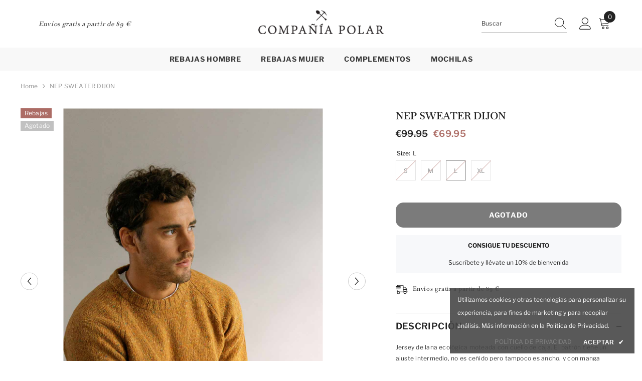

--- FILE ---
content_type: text/html; charset=utf-8
request_url: https://polarcompany.es/products/nep-sweater-mustard?variant=40312842125421&section_id=template--20035129901385__main
body_size: 7157
content:
<div id="shopify-section-template--20035129901385__main" class="shopify-section"><link href="//polarcompany.es/cdn/shop/t/52/assets/component-product.css?v=101967815512918453721698842323" rel="stylesheet" type="text/css" media="all" />
<link href="//polarcompany.es/cdn/shop/t/52/assets/component-review.css?v=100129706126506303331698842323" rel="stylesheet" type="text/css" media="all" />
<link href="//polarcompany.es/cdn/shop/t/52/assets/component-price.css?v=139205013722916111901698842323" rel="stylesheet" type="text/css" media="all" />
<link href="//polarcompany.es/cdn/shop/t/52/assets/component-badge.css?v=20633729062276667811698842322" rel="stylesheet" type="text/css" media="all" />
<link href="//polarcompany.es/cdn/shop/t/52/assets/component-rte.css?v=74468535300400368301698842323" rel="stylesheet" type="text/css" media="all" />
<link href="//polarcompany.es/cdn/shop/t/52/assets/component-share.css?v=38383599121620234941698842323" rel="stylesheet" type="text/css" media="all" />
<link href="//polarcompany.es/cdn/shop/t/52/assets/component-tab.css?v=57604492746316682781698842323" rel="stylesheet" type="text/css" media="all" />
<link href="//polarcompany.es/cdn/shop/t/52/assets/component-product-form.css?v=140087122189431595481698842323" rel="stylesheet" type="text/css" media="all" />
<link href="//polarcompany.es/cdn/shop/t/52/assets/component-grid.css?v=14116691739327510611698842322" rel="stylesheet" type="text/css" media="all" />




    <style type="text/css">
    #ProductSection-template--20035129901385__main .productView-thumbnail .productView-thumbnail-link:after{
        padding-bottom: 148%;
    }

    #ProductSection-template--20035129901385__main .cursor-wrapper .counter {
        color: #191919;
    }

    #ProductSection-template--20035129901385__main .cursor-wrapper .counter #count-image:before {
        background-color: #191919;
    }

    #ProductSection-template--20035129901385__main .custom-cursor__inner .arrow:before,
    #ProductSection-template--20035129901385__main .custom-cursor__inner .arrow:after {
        background-color: #000000;
    }

    #ProductSection-template--20035129901385__main .tabs-contents .toggleLink,
    #ProductSection-template--20035129901385__main .tabs .tab .tab-title {
        font-size: 18px;
        font-weight: 600;
        text-transform: none;
        padding-top: 15px;
        padding-bottom: 15px;
    }

    

    

    @media (max-width: 550px) {
        #ProductSection-template--20035129901385__main .tabs-contents .toggleLink,
        #ProductSection-template--20035129901385__main .tabs .tab .tab-title {
            font-size: 16px;
        }
    }

    @media (max-width: 767px) {
        #ProductSection-template--20035129901385__main {
            padding-top: 0px;
            padding-bottom: 0px;
        }
    }

    @media (min-width: 1025px) {
        
    }

    @media (min-width: 768px) and (max-width: 1199px) {
        #ProductSection-template--20035129901385__main {
            padding-top: 0px;
            padding-bottom: 0px;
        }
    }

    @media (min-width: 1200px) {
        #ProductSection-template--20035129901385__main {
            padding-top: 0px;
            padding-bottom: 0px;
        }
    }
</style>
<script>
    window.product_inven_array_6886005997677 = {
        
            '40312842059885': '0',
        
            '40312842092653': '0',
        
            '40312842125421': '0',
        
            '40312842158189': '0',
        
    };

    window.selling_array_6886005997677 = {
        
            '40312842059885': 'deny',
        
            '40312842092653': 'deny',
        
            '40312842125421': 'deny',
        
            '40312842158189': 'deny',
        
    };

    window.subtotal = {
        show: false,
        style: 1,
        text: `Añadir al carrito - [value]`
    };
  
    window.variant_image_group = 'false';
  
</script><link rel="stylesheet" href="//polarcompany.es/cdn/shop/t/52/assets/component-fancybox.css?v=162524859697928915511698842322" media="print" onload="this.media='all'">
    <noscript><link href="//polarcompany.es/cdn/shop/t/52/assets/component-fancybox.css?v=162524859697928915511698842322" rel="stylesheet" type="text/css" media="all" /></noscript><div class="product-details product-default" data-section-id="template--20035129901385__main" data-section-type="product" id="ProductSection-template--20035129901385__main" data-has-combo="false" data-image-opo>
    
<div class="productView-moreItem moreItem-breadcrumb "
            style="--spacing-top: 10px;
            --spacing-bottom: 20px;
            --spacing-top-mb: 0px;
            --spacing-bottom-mb: 0px;
            --breadcrumb-bg:rgba(0,0,0,0);
            --breadcrumb-mb-bg: #f6f6f6;
            "
        >
            
                <div class="breadcrumb-bg">
            
                <div class="container">
                    

<link href="//polarcompany.es/cdn/shop/t/52/assets/component-breadcrumb.css?v=27908482502108923081698842322" rel="stylesheet" type="text/css" media="all" /><breadcrumb-component class="breadcrumb-container style--line_clamp_1">
        <nav class="breadcrumb breadcrumb-left" role="navigation" aria-label="breadcrumbs">
        <a class="link home-link" href="/">Home</a><span class="separate" aria-hidden="true"><svg xmlns="http://www.w3.org/2000/svg" viewBox="0 0 24 24"><path d="M 7.75 1.34375 L 6.25 2.65625 L 14.65625 12 L 6.25 21.34375 L 7.75 22.65625 L 16.75 12.65625 L 17.34375 12 L 16.75 11.34375 Z"></path></svg></span>
                <span>NEP SWEATER DIJON</span><span class="observe-element" style="width: 1px; height: 1px; background: transparent; display: inline-block; flex-shrink: 0;"></span>
        </nav>
    </breadcrumb-component>
    <script type="text/javascript">
        if (typeof breadcrumbComponentDeclare == 'undefiend') {
            class BreadcrumbComponent extends HTMLElement {
                constructor() {
                    super();
                }

                connectedCallback() {
                    this.firstLink = this.querySelector('.link.home-link')
                    this.lastLink = this.querySelector('.observe-element')
                    this.classList.add('initialized');
                    this.initObservers();
                }

                static createHandler(position = 'first', breadcrumb = null) {
                    const handler = (entries, observer) => {
                        entries.forEach(entry => {
                            if (breadcrumb == null) return observer.disconnect();
                            if (entry.isIntersecting ) {
                                breadcrumb.classList.add(`disable-${position}`);
                            } else {
                                breadcrumb.classList.remove(`disable-${position}`);
                            }
                        })
                    }
                    return handler;
                }

                initObservers() {
                    const scrollToFirstHandler = BreadcrumbComponent.createHandler('first', this);
                    const scrollToLastHandler = BreadcrumbComponent.createHandler('last', this);
                    
                    this.scrollToFirstObserver = new IntersectionObserver(scrollToFirstHandler, { threshold: 1 });
                    this.scrollToLastObserver = new IntersectionObserver(scrollToLastHandler, { threshold: 0.6 });

                    this.scrollToFirstObserver.observe(this.firstLink);
                    this.scrollToLastObserver.observe(this.lastLink);
                }
            }   

            window.addEventListener('load', () => {
                customElements.define('breadcrumb-component', BreadcrumbComponent);
            })

            var breadcrumbComponentDeclare = BreadcrumbComponent;
        }
    </script>
                </div>
            
                </div>
            
        </div>
    
    <div class="container productView-container">
        <div class="productView halo-productView layout-3 positionMainImage--left productView-sticky" data-product-handle="nep-sweater-mustard"><div class="productView-top">
                    <div class="halo-productView-left productView-images clearfix" data-image-gallery><div class="productView-images-wrapper" data-video-popup>
                            <div class="productView-image-wrapper"><div class="productView-badge badge-left halo-productBadges halo-productBadges--left date- date1-" data-new-badge-number=""><span class="badge sale-badge" aria-hidden="true">Rebajas
</span><span class="badge sold-out-badge" aria-hidden="true">
                Agotado
            </span></div>
<div class="productView-nav style-1 image-fit-contain" 
                                    data-image-gallery-main
                                    data-arrows-desk="true"
                                    data-arrows-mobi="true"
                                    data-counter-mobi="false"
                                    data-media-count="6"
                                ><div class="productView-image productView-image-square fit-contain" data-index="1">
                                                    <div class="productView-img-container product-single__media" data-media-id="21898093166701"
                                                        
                                                            
                                                                
                                                                    style="padding-bottom: 100%;"
                                                                
                                                            
                                                        
                                                    >
                                                        <div 
                                                            class="media" 
                                                             data-zoom-image="//polarcompany.es/cdn/shop/products/IMG_1342.jpg?v=1694684892" 
                                                             data-fancybox="images" href="//polarcompany.es/cdn/shop/products/IMG_1342.jpg?v=1694684892" 
                                                        >
                                                            <img id="product-featured-image-21898093166701"
                                                                srcset="//polarcompany.es/cdn/shop/products/IMG_1342.jpg?v=1694684892"
                                                                src="//polarcompany.es/cdn/shop/products/IMG_1342.jpg?v=1694684892"
                                                                alt=""
                                                                sizes="auto"
                                                                data-sizes="auto"
                                                                data-main-image
                                                                data-index="1"
                                                                data-cursor-image
                                                                
                                                            /></div>
                                                    </div>
                                                </div><div class="productView-image productView-image-square fit-contain" data-index="2">
                                                    <div class="productView-img-container product-single__media" data-media-id="21898093199469"
                                                        
                                                            
                                                                
                                                                    style="padding-bottom: 100%;"
                                                                
                                                            
                                                        
                                                    >
                                                        <div 
                                                            class="media" 
                                                             data-zoom-image="//polarcompany.es/cdn/shop/products/IMG_1344.jpg?v=1694684892" 
                                                             data-fancybox="images" href="//polarcompany.es/cdn/shop/products/IMG_1344.jpg?v=1694684892" 
                                                        >
                                                            <img id="product-featured-image-21898093199469"
                                                                srcset="//polarcompany.es/cdn/shop/products/IMG_1344.jpg?v=1694684892"
                                                                src="//polarcompany.es/cdn/shop/products/IMG_1344.jpg?v=1694684892"
                                                                alt=""
                                                                sizes="auto"
                                                                data-sizes="auto"
                                                                data-main-image
                                                                data-index="2"
                                                                data-cursor-image
                                                                
                                                            /></div>
                                                    </div>
                                                </div><div class="productView-image productView-image-square fit-contain" data-index="3">
                                                    <div class="productView-img-container product-single__media" data-media-id="21898093101165"
                                                        
                                                            
                                                                
                                                                    style="padding-bottom: 100%;"
                                                                
                                                            
                                                        
                                                    >
                                                        <div 
                                                            class="media" 
                                                             data-zoom-image="//polarcompany.es/cdn/shop/products/IMG_1332.jpg?v=1694684892" 
                                                             data-fancybox="images" href="//polarcompany.es/cdn/shop/products/IMG_1332.jpg?v=1694684892" 
                                                        >
                                                            <img id="product-featured-image-21898093101165"
                                                                srcset="//polarcompany.es/cdn/shop/products/IMG_1332.jpg?v=1694684892"
                                                                src="//polarcompany.es/cdn/shop/products/IMG_1332.jpg?v=1694684892"
                                                                alt=""
                                                                sizes="auto"
                                                                data-sizes="auto"
                                                                data-main-image
                                                                data-index="3"
                                                                data-cursor-image
                                                                
                                                            /></div>
                                                    </div>
                                                </div><div class="productView-image productView-image-square fit-contain" data-index="4">
                                                    <div class="productView-img-container product-single__media" data-media-id="21840018931821"
                                                        
                                                            
                                                                
                                                                    style="padding-bottom: 100%;"
                                                                
                                                            
                                                        
                                                    >
                                                        <div 
                                                            class="media" 
                                                             data-zoom-image="//polarcompany.es/cdn/shop/products/48_42b30e51-9417-422b-b47d-05e4ce86628f.jpg?v=1694684892" 
                                                             data-fancybox="images" href="//polarcompany.es/cdn/shop/products/48_42b30e51-9417-422b-b47d-05e4ce86628f.jpg?v=1694684892" 
                                                        >
                                                            <img id="product-featured-image-21840018931821"
                                                                srcset="//polarcompany.es/cdn/shop/products/48_42b30e51-9417-422b-b47d-05e4ce86628f.jpg?v=1694684892"
                                                                src="//polarcompany.es/cdn/shop/products/48_42b30e51-9417-422b-b47d-05e4ce86628f.jpg?v=1694684892"
                                                                alt=""
                                                                sizes="auto"
                                                                data-sizes="auto"
                                                                data-main-image
                                                                data-index="4"
                                                                data-cursor-image
                                                                
                                                            /></div>
                                                    </div>
                                                </div><div class="productView-image productView-image-square fit-contain" data-index="5">
                                                    <div class="productView-img-container product-single__media" data-media-id="21840029352045"
                                                        
                                                            
                                                                
                                                                    style="padding-bottom: 100%;"
                                                                
                                                            
                                                        
                                                    >
                                                        <div 
                                                            class="media" 
                                                             data-zoom-image="//polarcompany.es/cdn/shop/products/56_c5a69d03-12e3-4ac0-a8a9-ba545fe48e9f.jpg?v=1665249247" 
                                                             data-fancybox="images" href="//polarcompany.es/cdn/shop/products/56_c5a69d03-12e3-4ac0-a8a9-ba545fe48e9f.jpg?v=1665249247" 
                                                        >
                                                            <img id="product-featured-image-21840029352045"
                                                                srcset="//polarcompany.es/cdn/shop/products/56_c5a69d03-12e3-4ac0-a8a9-ba545fe48e9f.jpg?v=1665249247"
                                                                src="//polarcompany.es/cdn/shop/products/56_c5a69d03-12e3-4ac0-a8a9-ba545fe48e9f.jpg?v=1665249247"
                                                                alt=""
                                                                sizes="auto"
                                                                data-sizes="auto"
                                                                data-main-image
                                                                data-index="5"
                                                                data-cursor-image
                                                                
                                                            /></div>
                                                    </div>
                                                </div><div class="productView-image productView-image-square fit-contain" data-index="6">
                                                    <div class="productView-img-container product-single__media" data-media-id="44003473752393"
                                                        
                                                            
                                                                
                                                                    style="padding-bottom: 100%;"
                                                                
                                                            
                                                        
                                                    >
                                                        <div 
                                                            class="media" 
                                                             data-zoom-image="//polarcompany.es/cdn/shop/files/medidasneplcpaw23_b3655402-8304-4f47-b1ed-28964d092207.png?v=1698510289" 
                                                             data-fancybox="images" href="//polarcompany.es/cdn/shop/files/medidasneplcpaw23_b3655402-8304-4f47-b1ed-28964d092207.png?v=1698510289" 
                                                        >
                                                            <img id="product-featured-image-44003473752393"
                                                                srcset="//polarcompany.es/cdn/shop/files/medidasneplcpaw23_b3655402-8304-4f47-b1ed-28964d092207.png?v=1698510289"
                                                                src="//polarcompany.es/cdn/shop/files/medidasneplcpaw23_b3655402-8304-4f47-b1ed-28964d092207.png?v=1698510289"
                                                                alt=""
                                                                sizes="auto"
                                                                data-sizes="auto"
                                                                data-main-image
                                                                data-index="6"
                                                                data-cursor-image
                                                                
                                                            /></div>
                                                    </div>
                                                </div></div><div class="productView-videoPopup"></div></div><div class="productView-thumbnail-wrapper">
                                    <div class="productView-for clearfix" data-max-thumbnail-to-show="4"><div class="productView-thumbnail" data-media-id="template--20035129901385__main-21898093166701">
                                                        <div class="productView-thumbnail-link" data-image="//polarcompany.es/cdn/shop/products/IMG_1342_large.jpg?v=1694684892">
                                                            <img srcset="//polarcompany.es/cdn/shop/products/IMG_1342_medium.jpg?v=1694684892" src="//polarcompany.es/cdn/shop/products/IMG_1342_medium.jpg?v=1694684892" alt="NEP SWEATER DIJON"  /></div>
                                                    </div><div class="productView-thumbnail" data-media-id="template--20035129901385__main-21898093199469">
                                                        <div class="productView-thumbnail-link" data-image="//polarcompany.es/cdn/shop/products/IMG_1344_large.jpg?v=1694684892">
                                                            <img srcset="//polarcompany.es/cdn/shop/products/IMG_1344_medium.jpg?v=1694684892" src="//polarcompany.es/cdn/shop/products/IMG_1344_medium.jpg?v=1694684892" alt="NEP SWEATER DIJON"  /></div>
                                                    </div><div class="productView-thumbnail" data-media-id="template--20035129901385__main-21898093101165">
                                                        <div class="productView-thumbnail-link" data-image="//polarcompany.es/cdn/shop/products/IMG_1332_large.jpg?v=1694684892">
                                                            <img srcset="//polarcompany.es/cdn/shop/products/IMG_1332_medium.jpg?v=1694684892" src="//polarcompany.es/cdn/shop/products/IMG_1332_medium.jpg?v=1694684892" alt="NEP SWEATER DIJON"  /></div>
                                                    </div><div class="productView-thumbnail" data-media-id="template--20035129901385__main-21840018931821">
                                                        <div class="productView-thumbnail-link" data-image="//polarcompany.es/cdn/shop/products/48_42b30e51-9417-422b-b47d-05e4ce86628f_large.jpg?v=1694684892">
                                                            <img srcset="//polarcompany.es/cdn/shop/products/48_42b30e51-9417-422b-b47d-05e4ce86628f_medium.jpg?v=1694684892" src="//polarcompany.es/cdn/shop/products/48_42b30e51-9417-422b-b47d-05e4ce86628f_medium.jpg?v=1694684892" alt="NEP SWEATER DIJON"  /></div>
                                                    </div><div class="productView-thumbnail" data-media-id="template--20035129901385__main-21840029352045">
                                                        <div class="productView-thumbnail-link" data-image="//polarcompany.es/cdn/shop/products/56_c5a69d03-12e3-4ac0-a8a9-ba545fe48e9f_large.jpg?v=1665249247">
                                                            <img srcset="//polarcompany.es/cdn/shop/products/56_c5a69d03-12e3-4ac0-a8a9-ba545fe48e9f_medium.jpg?v=1665249247" src="//polarcompany.es/cdn/shop/products/56_c5a69d03-12e3-4ac0-a8a9-ba545fe48e9f_medium.jpg?v=1665249247" alt="NEP SWEATER DIJON"  /></div>
                                                    </div><div class="productView-thumbnail" data-media-id="template--20035129901385__main-44003473752393">
                                                        <div class="productView-thumbnail-link" data-image="//polarcompany.es/cdn/shop/files/medidasneplcpaw23_b3655402-8304-4f47-b1ed-28964d092207_large.png?v=1698510289">
                                                            <img srcset="//polarcompany.es/cdn/shop/files/medidasneplcpaw23_b3655402-8304-4f47-b1ed-28964d092207_medium.png?v=1698510289" src="//polarcompany.es/cdn/shop/files/medidasneplcpaw23_b3655402-8304-4f47-b1ed-28964d092207_medium.png?v=1698510289" alt="NEP SWEATER DIJON"  /></div>
                                                    </div></div>
                                </div></div>
                    </div>
                    <div class="halo-productView-right productView-details clearfix">
                        <div class="productView-product clearfix"><div class="productView-moreItem"
                                            style="--spacing-top: 0px;
                                            --spacing-bottom: 10px"
                                        >
                                            <h1 class="productView-title" style="--color-title: #232323;--fontsize-text: 20px;--fontsize-mb-text: 18px;"><span>NEP SWEATER DIJON</span></h1>
                                        </div>
                                        <div class="productView-moreItem"
                                            style="--spacing-top: 0px;
                                            --spacing-bottom: 17px;
                                            --fontsize-text: 18px"
                                        >
                                            
                                                <div class="productView-price no-js-hidden clearfix" id="product-price-6886005997677"><div class="price price--medium price--sold-out  price--on-sale ">
    <dl><div class="price__regular"><dd class="price__last"><span class="price-item price-item--regular">€69.95</span></dd>
        </div>
        <div class="price__sale"><dd class="price__compare"><s class="price-item price-item--regular">€99.95</s></dd><dd class="price__last"><span class="price-item price-item--sale">€69.95</span></dd></div>
        <small class="unit-price caption hidden">
            <dt class="visually-hidden">Precio por unidad</dt>
            <dd class="price__last"><span></span><span aria-hidden="true">/</span><span class="visually-hidden">&nbsp;por&nbsp;</span><span></span></dd>
        </small>
    </dl>
</div>
</div>
                                            
                                        </div>
                                            <div class="productView-moreItem"
                                                style="--spacing-top: 0px;
                                                --spacing-bottom: 0px"
                                            >
                                                <div class="productView-options" style="--color-border: #e6e6e6"><div class="productView-variants halo-productOptions" id="product-option-6886005997677"  data-type="button"><variant-radios class="no-js-hidden product-option has-default" data-product="6886005997677" data-section="template--20035129901385__main" data-url="/products/nep-sweater-mustard"><fieldset class="js product-form__input clearfix" data-product-attribute="set-rectangle" data-option-index="0">
                            <legend class="form__label">
                                Size:
                                <span data-header-option>
                                    L
                                </span>
                            </legend><input class="product-form__radio" type="radio" id="option-6886005997677-Size-0"
                                        name="Size"
                                        value="S"
                                        
                                        
                                        data-variant-id="40312842059885"
                                    ><label class="product-form__label soldout" for="option-6886005997677-Size-0" data-variant-id="40312842059885">
                                            <span class="text">S</span>
                                        </label><input class="product-form__radio" type="radio" id="option-6886005997677-Size-1"
                                        name="Size"
                                        value="M"
                                        
                                        
                                        data-variant-id="40312842092653"
                                    ><label class="product-form__label soldout" for="option-6886005997677-Size-1" data-variant-id="40312842092653">
                                            <span class="text">M</span>
                                        </label><input class="product-form__radio" type="radio" id="option-6886005997677-Size-2"
                                        name="Size"
                                        value="L"
                                        checked
                                        
                                        data-variant-id="40312842125421"
                                    ><label class="product-form__label soldout" for="option-6886005997677-Size-2" data-variant-id="40312842125421">
                                            <span class="text">L</span>
                                        </label><input class="product-form__radio" type="radio" id="option-6886005997677-Size-3"
                                        name="Size"
                                        value="XL"
                                        
                                        
                                        data-variant-id="40312842158189"
                                    ><label class="product-form__label soldout" for="option-6886005997677-Size-3" data-variant-id="40312842158189">
                                            <span class="text">XL</span>
                                        </label></fieldset><script type="application/json">
                        [{"id":40312842059885,"title":"S","option1":"S","option2":null,"option3":null,"sku":null,"requires_shipping":true,"taxable":true,"featured_image":null,"available":false,"name":"NEP SWEATER DIJON - S","public_title":"S","options":["S"],"price":6995,"weight":0,"compare_at_price":9995,"inventory_quantity":0,"inventory_management":"shopify","inventory_policy":"deny","barcode":"42059885","requires_selling_plan":false,"selling_plan_allocations":[]},{"id":40312842092653,"title":"M","option1":"M","option2":null,"option3":null,"sku":"","requires_shipping":true,"taxable":true,"featured_image":null,"available":false,"name":"NEP SWEATER DIJON - M","public_title":"M","options":["M"],"price":6995,"weight":0,"compare_at_price":9995,"inventory_quantity":0,"inventory_management":"shopify","inventory_policy":"deny","barcode":"42092653","requires_selling_plan":false,"selling_plan_allocations":[]},{"id":40312842125421,"title":"L","option1":"L","option2":null,"option3":null,"sku":"","requires_shipping":true,"taxable":true,"featured_image":null,"available":false,"name":"NEP SWEATER DIJON - L","public_title":"L","options":["L"],"price":6995,"weight":0,"compare_at_price":9995,"inventory_quantity":0,"inventory_management":"shopify","inventory_policy":"deny","barcode":"42125421","requires_selling_plan":false,"selling_plan_allocations":[]},{"id":40312842158189,"title":"XL","option1":"XL","option2":null,"option3":null,"sku":null,"requires_shipping":true,"taxable":true,"featured_image":null,"available":false,"name":"NEP SWEATER DIJON - XL","public_title":"XL","options":["XL"],"price":6995,"weight":0,"compare_at_price":9995,"inventory_quantity":0,"inventory_management":"shopify","inventory_policy":"deny","barcode":"42158189","requires_selling_plan":false,"selling_plan_allocations":[]}]
                    </script>
                </variant-radios></div>
        <noscript>
            <div class="product-form__input">
                <label class="form__label" for="Variants-template--20035129901385__main">
                    Variantes de producto
                </label>
                <div class="select">
                <select name="id" id="Variants-template--20035129901385__main" class="select__select" form="product-form"><option
                            
                            disabled
                            value="40312842059885"
                        >
                            S
 - Agotado
                            - €69.95
                        </option><option
                            
                            disabled
                            value="40312842092653"
                        >
                            M
 - Agotado
                            - €69.95
                        </option><option
                            selected="selected"
                            disabled
                            value="40312842125421"
                        >
                            L
 - Agotado
                            - €69.95
                        </option><option
                            
                            disabled
                            value="40312842158189"
                        >
                            XL
 - Agotado
                            - €69.95
                        </option></select>
            </div>
          </div>
        </noscript></div>
                                            </div>
                                        
<div class="productView-moreItem"
                                            style="--spacing-top: 0px;
                                            --spacing-bottom: 12px"
                                        >
                                            
                                        </div>


                                            <div class="productView-moreItem"
                                                style="--spacing-top: 0px;
                                                --spacing-bottom: 22px"
                                            >
                                                <div class="productView-perks"></div>
                                            </div>
                                        

                                            <div class="productView-moreItem"
                                                style="--spacing-top: 0px;
                                                --spacing-bottom: 15px"
                                            >
                                                <div class="productView-buttons"><form method="post" action="/cart/add" id="product-form-installment-6886005997677" accept-charset="UTF-8" class="installment caption-large" enctype="multipart/form-data"><input type="hidden" name="form_type" value="product" /><input type="hidden" name="utf8" value="✓" /><input type="hidden" name="id" value="40312842125421">
        
<input type="hidden" name="product-id" value="6886005997677" /><input type="hidden" name="section-id" value="template--20035129901385__main" /></form><product-form class="productView-form product-form"><form method="post" action="/cart/add" id="product-form-6886005997677" accept-charset="UTF-8" class="form" enctype="multipart/form-data" novalidate="novalidate" data-type="add-to-cart-form"><input type="hidden" name="form_type" value="product" /><input type="hidden" name="utf8" value="✓" /><div class="productView-group"><div class="pvGroup-row"><div class="productView-groupTop">
                        <div class="productView-action productView-action-2" style="--atc-color: #ffffff;--atc-bg-color: #232323;--atc-border-color: #232323;--atc-color-hover: #232323;--atc-bg-color-hover: #ffffff;--atc-border-color-hover: #232323">
                            <input type="hidden" name="id" value="40312842125421">
                            <div class="product-form__buttons"><button type="submit" name="add" data-btn-addToCart class="product-form__submit button" id="product-add-to-cart" disabled>Agotado</button></div>
                        </div></div>
                </div></div><input type="hidden" name="product-id" value="6886005997677" /><input type="hidden" name="section-id" value="template--20035129901385__main" /></form></product-form></div>
                                            </div>
                                        
<div class="productView-moreItem moreItem-productText"
                                            style="--spacing-top: 0px;
                                            --spacing-bottom: 20px;
                                            
                                                --background-style: #f7f8fa;
                                            "
                                        >
                                            <div class="productView-customText text-center"
                                                style="--content-spacing: 10px;"
                                            >
                                                <p class="product__text title"  
        style="--fontsize-text:12px;
        --color-title: #232323"
    >CONSIGUE TU DESCUENTO</p><p class="product__text"  
        style="--fontsize-text:12px;
        --color-title: #232323"
    >Suscríbete y llévate un 10% de bienvenida</p>
                                            </div>
                                        </div><div class="productView-moreItem"
                                            style="--spacing-top: 0px;
                                            --spacing-bottom: 27px"
                                        ><div class="productView-pickUp">
    <link href="//polarcompany.es/cdn/shop/t/52/assets/component-pickup-availability.css?v=137979704718754141591698842323" rel="stylesheet" type="text/css" media="all" /><pickup-availability class="product__pickup-availabilities no-js-hidden"
        
        data-base-url="https://polarcompany.es/"
        data-variant-id="40312842125421"
        data-has-only-default-variant="false"
    >
        <template>
            <pickup-availability-preview class="pickup-availability-preview">
                <svg fill="none" aria-hidden="true" focusable="false" role="presentation" class="icon icon-unavailable" fill="none" viewBox="0 0 20 20"><path d="M13.94 3.94L10 7.878l-3.94-3.94A1.499 1.499 0 103.94 6.06L7.88 10l-3.94 3.94a1.499 1.499 0 102.12 2.12L10 12.12l3.94 3.94a1.497 1.497 0 002.12 0 1.499 1.499 0 000-2.12L12.122 10l3.94-3.94a1.499 1.499 0 10-2.121-2.12z"/></svg>

                <div class="pickup-availability-info">
                    <p class="caption-large">
                        No se pudo conseguir información de recogida
                    </p>
                    <button class="pickup-availability-button button button--primary">
                        Refresh
                    </button>
                </div>
            </pickup-availability-preview>
        </template>
    </pickup-availability>
</div>
<script src="//polarcompany.es/cdn/shop/t/52/assets/pickup-availability.js?v=47691853550435826281698842325" defer="defer"></script>
</div><div class="productView-moreItem"
                                            style="--spacing-top: 0px;
                                            --spacing-bottom: 12px;"
                                        >
                                            <div class="product-customInformation text-left disabled" data-custom-information><div class="product-customInformation__icon">
            <svg aria-hidden="true" focusable="false" data-prefix="fal" data-icon="shipping-fast" role="img" xmlns="http://www.w3.org/2000/svg" viewbox="0 0 640 512"><path fill="currentColor" d="M280 192c4.4 0 8-3.6 8-8v-16c0-4.4-3.6-8-8-8H40c-4.4 0-8 3.6-8 8v16c0 4.4 3.6 8 8 8h240zm352 192h-24V275.9c0-16.8-6.8-33.3-18.8-45.2l-83.9-83.9c-11.8-12-28.3-18.8-45.2-18.8H416V78.6c0-25.7-22.2-46.6-49.4-46.6H113.4C86.2 32 64 52.9 64 78.6V96H8c-4.4 0-8 3.6-8 8v16c0 4.4 3.6 8 8 8h240c4.4 0 8-3.6 8-8v-16c0-4.4-3.6-8-8-8H96V78.6c0-8.1 7.8-14.6 17.4-14.6h253.2c9.6 0 17.4 6.5 17.4 14.6V384H207.6C193 364.7 170 352 144 352c-18.1 0-34.6 6.2-48 16.4V288H64v144c0 44.2 35.8 80 80 80s80-35.8 80-80c0-5.5-.6-10.8-1.6-16h195.2c-1.1 5.2-1.6 10.5-1.6 16 0 44.2 35.8 80 80 80s80-35.8 80-80c0-5.5-.6-10.8-1.6-16H632c4.4 0 8-3.6 8-8v-16c0-4.4-3.6-8-8-8zm-488 96c-26.5 0-48-21.5-48-48s21.5-48 48-48 48 21.5 48 48-21.5 48-48 48zm272-320h44.1c8.4 0 16.7 3.4 22.6 9.4l83.9 83.9c.8.8 1.1 1.9 1.8 2.8H416V160zm80 320c-26.5 0-48-21.5-48-48s21.5-48 48-48 48 21.5 48 48-21.5 48-48 48zm80-96h-16.4C545 364.7 522 352 496 352s-49 12.7-63.6 32H416v-96h160v96zM256 248v-16c0-4.4-3.6-8-8-8H8c-4.4 0-8 3.6-8 8v16c0 4.4 3.6 8 8 8h240c4.4 0 8-3.6 8-8z"></path></svg>
        </div><div class="product-customInformation__content"><div class="product__text title"  
                    style="--fontsize-text:12px;
                    --color-title: #232323"
                >
                    <h2 class="title">Envíos gratis a partir de 89 €</h2></div></div></div>
                                        </div><div id="shopify-block-AZWcycWdNQzlMK3VMU__klarna_on_site_messaging_app_block_zjbDjM" class="shopify-block shopify-app-block"><klarna-placement
    id="shopify-osm-AZWcycWdNQzlMK3VMU__klarna_on_site_messaging_app_block_zjbDjM"
    data-key="credit-promotion-badge"
    data-theme="default"
    data-message-prefix=""
    data-integration-style="app-block"
></klarna-placement>

<script type="application/javascript">
    window.appBlockPlacements ||= [];
    
    if (window.klarnaAppBlocksManager) {
      window.klarnaAppBlocksManager.push({
        productVariants: [{"id":40312842059885,"title":"S","option1":"S","option2":null,"option3":null,"sku":null,"requires_shipping":true,"taxable":true,"featured_image":null,"available":false,"name":"NEP SWEATER DIJON - S","public_title":"S","options":["S"],"price":6995,"weight":0,"compare_at_price":9995,"inventory_quantity":0,"inventory_management":"shopify","inventory_policy":"deny","barcode":"42059885","requires_selling_plan":false,"selling_plan_allocations":[]},{"id":40312842092653,"title":"M","option1":"M","option2":null,"option3":null,"sku":"","requires_shipping":true,"taxable":true,"featured_image":null,"available":false,"name":"NEP SWEATER DIJON - M","public_title":"M","options":["M"],"price":6995,"weight":0,"compare_at_price":9995,"inventory_quantity":0,"inventory_management":"shopify","inventory_policy":"deny","barcode":"42092653","requires_selling_plan":false,"selling_plan_allocations":[]},{"id":40312842125421,"title":"L","option1":"L","option2":null,"option3":null,"sku":"","requires_shipping":true,"taxable":true,"featured_image":null,"available":false,"name":"NEP SWEATER DIJON - L","public_title":"L","options":["L"],"price":6995,"weight":0,"compare_at_price":9995,"inventory_quantity":0,"inventory_management":"shopify","inventory_policy":"deny","barcode":"42125421","requires_selling_plan":false,"selling_plan_allocations":[]},{"id":40312842158189,"title":"XL","option1":"XL","option2":null,"option3":null,"sku":null,"requires_shipping":true,"taxable":true,"featured_image":null,"available":false,"name":"NEP SWEATER DIJON - XL","public_title":"XL","options":["XL"],"price":6995,"weight":0,"compare_at_price":9995,"inventory_quantity":0,"inventory_management":"shopify","inventory_policy":"deny","barcode":"42158189","requires_selling_plan":false,"selling_plan_allocations":[]}],
        templateName: 'product',
        dataKey: 'credit-promotion-badge',
        storefrontCurrency: 'EUR',
        storefrontCountry: 'ES',
        storefrontLanguage: 'es',
        shopLocale: 'es',
        shopDomain: 'polarcompany.es',
        variantPrice: '6995',
        cartPrice: '0',
        selector: 'shopify-osm-AZWcycWdNQzlMK3VMU__klarna_on_site_messaging_app_block_zjbDjM',
        topPadding: '0',
        bottomPadding: '0',
      });
    } else {
      window.appBlockPlacements.push({
        productVariants: [{"id":40312842059885,"title":"S","option1":"S","option2":null,"option3":null,"sku":null,"requires_shipping":true,"taxable":true,"featured_image":null,"available":false,"name":"NEP SWEATER DIJON - S","public_title":"S","options":["S"],"price":6995,"weight":0,"compare_at_price":9995,"inventory_quantity":0,"inventory_management":"shopify","inventory_policy":"deny","barcode":"42059885","requires_selling_plan":false,"selling_plan_allocations":[]},{"id":40312842092653,"title":"M","option1":"M","option2":null,"option3":null,"sku":"","requires_shipping":true,"taxable":true,"featured_image":null,"available":false,"name":"NEP SWEATER DIJON - M","public_title":"M","options":["M"],"price":6995,"weight":0,"compare_at_price":9995,"inventory_quantity":0,"inventory_management":"shopify","inventory_policy":"deny","barcode":"42092653","requires_selling_plan":false,"selling_plan_allocations":[]},{"id":40312842125421,"title":"L","option1":"L","option2":null,"option3":null,"sku":"","requires_shipping":true,"taxable":true,"featured_image":null,"available":false,"name":"NEP SWEATER DIJON - L","public_title":"L","options":["L"],"price":6995,"weight":0,"compare_at_price":9995,"inventory_quantity":0,"inventory_management":"shopify","inventory_policy":"deny","barcode":"42125421","requires_selling_plan":false,"selling_plan_allocations":[]},{"id":40312842158189,"title":"XL","option1":"XL","option2":null,"option3":null,"sku":null,"requires_shipping":true,"taxable":true,"featured_image":null,"available":false,"name":"NEP SWEATER DIJON - XL","public_title":"XL","options":["XL"],"price":6995,"weight":0,"compare_at_price":9995,"inventory_quantity":0,"inventory_management":"shopify","inventory_policy":"deny","barcode":"42158189","requires_selling_plan":false,"selling_plan_allocations":[]}],
        templateName: 'product',
        shopLocale: 'es',
        dataKey: 'credit-promotion-badge',
        storefrontCurrency: 'EUR',
        storefrontCountry: 'ES',
        storefrontLanguage: 'es',
        shopDomain: 'polarcompany.es',
        variantPrice: '6995',
        cartPrice: '0',
        selector: 'shopify-osm-AZWcycWdNQzlMK3VMU__klarna_on_site_messaging_app_block_zjbDjM',
        topPadding: '0',
        bottomPadding: '0',
      });
    }
</script>


</div>
<product-tab class="productView-tab layout-vertical halo-product-tab" data-vertical="false" data-vertical-mobile="false"><div class="tabs-contents tabs-contents-vertical clearfix halo-text-format"><div class="tab-content is-active" id="tab-descripcion">
					<div class="toggle-title">
		                <a class="toggleLink is-open" data-collapsible href="#tab-descripcion-mobile">
		                    <span class="text">
		                        DESCRIPCIÓN
		                    </span>
		                    	
		                    	<span class="icon-plus">&nbsp;</span>
		                    
		                </a>
		            </div>
		            <div class="toggle-content is-active toggle-content--height" id="tab-descripcion-mobile" style="--maximum-des-to-show: 2000px" product-description-tab data-product-description-6886005997677><meta charset="utf-8">
<div>
<div>Jersey de lana ecológica moteada con cuello de caja. El patrón tiene un ajuste intermedio, no es ceñido pero tampoco es ancho, y con manga ranglan, lo que de le da un aire más sport<span>. Si dudas entre dos tallas elige la más grande</span>
</div>
<div>
<div>
<div> </div>
</div>
<p><strong>DETALLES Y CUIDADOS:</strong></p>
<ul class="ul1">
<li class="li1">Amarillo mostaza: e<span>l hilo de este jersey tiene fibras de diferentes tonos.</span>
</li>
<li class="li1">Fabricado en España.</li>
<li class="li1">60% lana ecológica, 20% viscosa, 20% polyamida.</li>
</ul>
</div>
<br>
<ul class="ul1"></ul>
<p><img style="float: left;" alt="" src="https://cdn.shopify.com/s/files/1/2328/3247/files/made_in_spain_1.png?v=1654871193"></p>
</div>
<div>
<div>
<ul class="ul1"></ul>
</div>
</div>
<ul style="text-align: left;"></ul>
<p> </p>
								<div class="tab-showMore is-show" data-letter="867" data-des-max="2000">
									<a class="button button--secondary" href="#tab-descripcion-mobile" data-show-more-text="Ver más" data-show-less-text="Ver menos" data-show-more-toogle> 
										Ver más
									</a>
								</div></div></div></div>
</product-tab>
<script src="//polarcompany.es/cdn/shop/t/52/assets/tabs.js?v=157024700929789936411698842325" defer="defer"></script>
<script src="//polarcompany.es/cdn/shop/t/52/assets/halo-faqs.js?v=148898715340272759011698842324" defer="defer"></script>
</div>
                    </div>
                </div>
</div>
    </div>
    
        
    
    <div class="productView-bottom">
        <div class="container"></div>
    </div>
</div><script src="//polarcompany.es/cdn/shop/t/52/assets/variants.js?v=9669706866026665751698842325" defer="defer"></script><script src="//polarcompany.es/cdn/shop/t/52/assets/fancybox.js?v=10391612559617436071698842324" defer="defer"></script><script src="//polarcompany.es/cdn/shop/t/52/assets/zoomed-image.js?v=13935118436542154291698842325" defer="defer"></script><script type="application/ld+json">
    {
        "@context": "http://schema.org/",
        "@type": "Product",
        "name": "NEP SWEATER DIJON",
        "url": "https://polarcompany.es/products/nep-sweater-mustard","sku": "40312842059885","productID": "6886005997677",
        "brand": {
            "@type": "Brand",
            "name": "La Compañía Polar"
        },
        "description": "Jersey de lana ecológica moteada con cuello de caja. El patrón tiene un ajuste intermedio, no es ceñido pero tampoco es ancho, y con manga ranglan, lo que de le da un aire más sport. Si dudas entre dos tallas elige la más grande DETALLES Y CUIDADOS:Amarillo mostaza: el hilo de este jersey tiene fibras de diferentes tonos.Fabricado en España.60% lana ecológica, 20% viscosa, 20% polyamida. ",
        "image": "https://polarcompany.es/cdn/shop/products/IMG_1342_grande.jpg?v=1694684892","offers": [
            {
                "@type": "Offer",
                "priceCurrency": "EUR",
                "price": "69.95",
                "itemCondition": "http://schema.org/NewCondition",
                "availability": "http://schema.org/OutOfStock",
                "url": "https://polarcompany.es/products/nep-sweater-mustard?variant=40312842125421","image": "https://polarcompany.es/cdn/shop/products/IMG_1342_grande.jpg?v=1694684892","name": "NEP SWEATER DIJON - L","sku": "40312842125421","description": "Jersey de lana ecológica moteada con cuello de caja. El patrón tiene un ajuste intermedio, no es ceñido pero tampoco es ancho, y con manga ranglan, lo que de le da un aire más sport. Si dudas entre dos tallas elige la más grande DETALLES Y CUIDADOS:Amarillo mostaza: el hilo de este jersey tiene fibras de diferentes tonos.Fabricado en España.60% lana ecológica, 20% viscosa, 20% polyamida. ","priceValidUntil": "2027-01-17"
            },{
                        "@type": "Offer",
                        "priceCurrency": "EUR",
                        "price": "69.95",
                        "itemCondition": "http://schema.org/NewCondition",
                        "availability": "http://schema.org/OutOfStock",
                        "url": "https://polarcompany.es/products/nep-sweater-mustard?variant=40312842059885","image": "https://polarcompany.es/cdn/shop/products/IMG_1342_grande.jpg?v=1694684892","name": "NEP SWEATER DIJON - S","sku": "40312842059885","description": "Jersey de lana ecológica moteada con cuello de caja. El patrón tiene un ajuste intermedio, no es ceñido pero tampoco es ancho, y con manga ranglan, lo que de le da un aire más sport. Si dudas entre dos tallas elige la más grande DETALLES Y CUIDADOS:Amarillo mostaza: el hilo de este jersey tiene fibras de diferentes tonos.Fabricado en España.60% lana ecológica, 20% viscosa, 20% polyamida. ","priceValidUntil": "2027-01-17"
                    },{
                        "@type": "Offer",
                        "priceCurrency": "EUR",
                        "price": "69.95",
                        "itemCondition": "http://schema.org/NewCondition",
                        "availability": "http://schema.org/OutOfStock",
                        "url": "https://polarcompany.es/products/nep-sweater-mustard?variant=40312842092653","image": "https://polarcompany.es/cdn/shop/products/IMG_1342_grande.jpg?v=1694684892","name": "NEP SWEATER DIJON - M","sku": "40312842092653","description": "Jersey de lana ecológica moteada con cuello de caja. El patrón tiene un ajuste intermedio, no es ceñido pero tampoco es ancho, y con manga ranglan, lo que de le da un aire más sport. Si dudas entre dos tallas elige la más grande DETALLES Y CUIDADOS:Amarillo mostaza: el hilo de este jersey tiene fibras de diferentes tonos.Fabricado en España.60% lana ecológica, 20% viscosa, 20% polyamida. ","priceValidUntil": "2027-01-17"
                    },{
                        "@type": "Offer",
                        "priceCurrency": "EUR",
                        "price": "69.95",
                        "itemCondition": "http://schema.org/NewCondition",
                        "availability": "http://schema.org/OutOfStock",
                        "url": "https://polarcompany.es/products/nep-sweater-mustard?variant=40312842158189","image": "https://polarcompany.es/cdn/shop/products/IMG_1342_grande.jpg?v=1694684892","name": "NEP SWEATER DIJON - XL","sku": "40312842158189","description": "Jersey de lana ecológica moteada con cuello de caja. El patrón tiene un ajuste intermedio, no es ceñido pero tampoco es ancho, y con manga ranglan, lo que de le da un aire más sport. Si dudas entre dos tallas elige la más grande DETALLES Y CUIDADOS:Amarillo mostaza: el hilo de este jersey tiene fibras de diferentes tonos.Fabricado en España.60% lana ecológica, 20% viscosa, 20% polyamida. ","priceValidUntil": "2027-01-17"
                    }]}
    </script>
    <script type="application/ld+json">
    {
        "@context": "http://schema.org/",
        "@type": "BreadcrumbList",
        "itemListElement": [{
            "@type": "ListItem",
            "position": 1,
            "name": "Home",
            "item": "https://polarcompany.es"
        },{
                "@type": "ListItem",
                "position": 2,
                "name": "NEP SWEATER DIJON",
                "item": "https://polarcompany.es/products/nep-sweater-mustard"
            }]
    }
    </script>


</div>